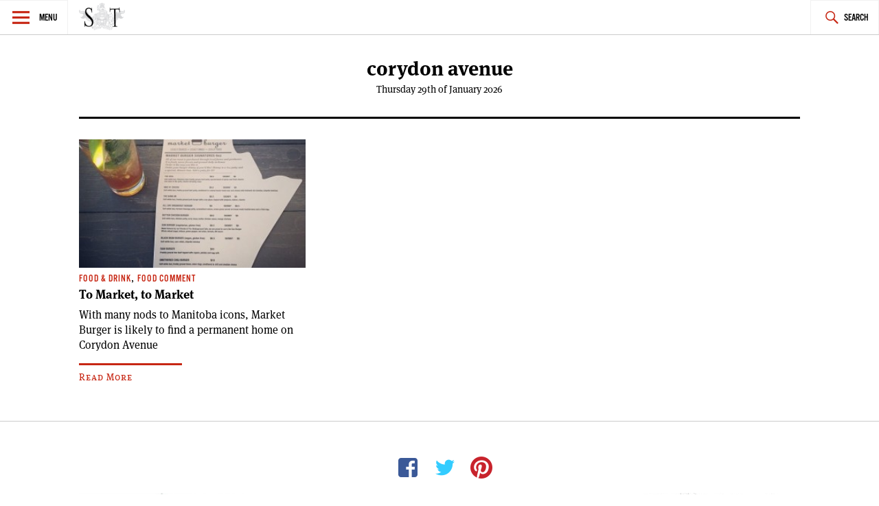

--- FILE ---
content_type: text/html; charset=UTF-8
request_url: https://spectatortribune.com/tag/corydon-avenue/
body_size: 5473
content:
<!DOCTYPE html>
<html lang="en-US">
<head>
<meta charset="UTF-8">
<meta name="viewport" content="width=device-width, initial-scale=1">
<link rel="profile" href="http://gmpg.org/xfn/11">
<link rel="pingback" href="https://spectatortribune.com/xmlrpc.php">

<title>corydon avenue &#8211; Spectator Tribune</title>
<meta name='robots' content='max-image-preview:large' />
<link rel='dns-prefetch' href='//use.typekit.net' />
<link rel='dns-prefetch' href='//stats.wp.com' />
<link rel="alternate" type="application/rss+xml" title="Spectator Tribune &raquo; Feed" href="https://spectatortribune.com/feed/" />
<link rel="alternate" type="application/rss+xml" title="Spectator Tribune &raquo; Comments Feed" href="https://spectatortribune.com/comments/feed/" />
<link rel="alternate" type="text/calendar" title="Spectator Tribune &raquo; iCal Feed" href="https://spectatortribune.com/events/?ical=1" />
<link rel="alternate" type="application/rss+xml" title="Spectator Tribune &raquo; corydon avenue Tag Feed" href="https://spectatortribune.com/tag/corydon-avenue/feed/" />
<script type="text/javascript">
window._wpemojiSettings = {"baseUrl":"https:\/\/s.w.org\/images\/core\/emoji\/14.0.0\/72x72\/","ext":".png","svgUrl":"https:\/\/s.w.org\/images\/core\/emoji\/14.0.0\/svg\/","svgExt":".svg","source":{"concatemoji":"https:\/\/spectatortribune.com\/wp-includes\/js\/wp-emoji-release.min.js?ver=6.2.8"}};
/*! This file is auto-generated */
!function(e,a,t){var n,r,o,i=a.createElement("canvas"),p=i.getContext&&i.getContext("2d");function s(e,t){p.clearRect(0,0,i.width,i.height),p.fillText(e,0,0);e=i.toDataURL();return p.clearRect(0,0,i.width,i.height),p.fillText(t,0,0),e===i.toDataURL()}function c(e){var t=a.createElement("script");t.src=e,t.defer=t.type="text/javascript",a.getElementsByTagName("head")[0].appendChild(t)}for(o=Array("flag","emoji"),t.supports={everything:!0,everythingExceptFlag:!0},r=0;r<o.length;r++)t.supports[o[r]]=function(e){if(p&&p.fillText)switch(p.textBaseline="top",p.font="600 32px Arial",e){case"flag":return s("\ud83c\udff3\ufe0f\u200d\u26a7\ufe0f","\ud83c\udff3\ufe0f\u200b\u26a7\ufe0f")?!1:!s("\ud83c\uddfa\ud83c\uddf3","\ud83c\uddfa\u200b\ud83c\uddf3")&&!s("\ud83c\udff4\udb40\udc67\udb40\udc62\udb40\udc65\udb40\udc6e\udb40\udc67\udb40\udc7f","\ud83c\udff4\u200b\udb40\udc67\u200b\udb40\udc62\u200b\udb40\udc65\u200b\udb40\udc6e\u200b\udb40\udc67\u200b\udb40\udc7f");case"emoji":return!s("\ud83e\udef1\ud83c\udffb\u200d\ud83e\udef2\ud83c\udfff","\ud83e\udef1\ud83c\udffb\u200b\ud83e\udef2\ud83c\udfff")}return!1}(o[r]),t.supports.everything=t.supports.everything&&t.supports[o[r]],"flag"!==o[r]&&(t.supports.everythingExceptFlag=t.supports.everythingExceptFlag&&t.supports[o[r]]);t.supports.everythingExceptFlag=t.supports.everythingExceptFlag&&!t.supports.flag,t.DOMReady=!1,t.readyCallback=function(){t.DOMReady=!0},t.supports.everything||(n=function(){t.readyCallback()},a.addEventListener?(a.addEventListener("DOMContentLoaded",n,!1),e.addEventListener("load",n,!1)):(e.attachEvent("onload",n),a.attachEvent("onreadystatechange",function(){"complete"===a.readyState&&t.readyCallback()})),(e=t.source||{}).concatemoji?c(e.concatemoji):e.wpemoji&&e.twemoji&&(c(e.twemoji),c(e.wpemoji)))}(window,document,window._wpemojiSettings);
</script>
<style type="text/css">
img.wp-smiley,
img.emoji {
	display: inline !important;
	border: none !important;
	box-shadow: none !important;
	height: 1em !important;
	width: 1em !important;
	margin: 0 0.07em !important;
	vertical-align: -0.1em !important;
	background: none !important;
	padding: 0 !important;
}
</style>
	<link rel='stylesheet' id='mediaelement-css' href='https://spectatortribune.com/wp-includes/js/mediaelement/mediaelementplayer-legacy.min.css?ver=4.2.17' type='text/css' media='all' />
<link rel='stylesheet' id='wp-mediaelement-css' href='https://spectatortribune.com/wp-includes/js/mediaelement/wp-mediaelement.min.css?ver=6.2.8' type='text/css' media='all' />
<link rel='stylesheet' id='mc4wp-form-basic-css' href='https://spectatortribune.com/wp-content/plugins/mailchimp-for-wp/assets/css/form-basic.css?ver=4.11.1' type='text/css' media='all' />
<link rel='stylesheet' id='dashicons-css' href='https://spectatortribune.com/wp-includes/css/dashicons.min.css?ver=6.2.8' type='text/css' media='all' />
<link rel='stylesheet' id='v2_spectator_tribune-style-css' href='https://spectatortribune.com/wp-content/themes/v2_spectator_tribune/style.css?ver=1.0' type='text/css' media='all' />
<link rel='stylesheet' id='jetpack_css-css' href='https://spectatortribune.com/wp-content/plugins/jetpack/css/jetpack.css?ver=12.8.2' type='text/css' media='all' />
<script type='text/javascript' src='https://spectatortribune.com/wp-includes/js/jquery/jquery.min.js?ver=3.6.4' id='jquery-core-js'></script>
<script type='text/javascript' src='https://spectatortribune.com/wp-includes/js/jquery/jquery-migrate.min.js?ver=3.4.0' id='jquery-migrate-js'></script>
<script type='text/javascript' src='//use.typekit.net/obp3jia.js?ver=6.2.8' id='v2_spectator_tribune-typekit-js'></script>
<link rel="https://api.w.org/" href="https://spectatortribune.com/wp-json/" /><link rel="alternate" type="application/json" href="https://spectatortribune.com/wp-json/wp/v2/tags/784" /><link rel="EditURI" type="application/rsd+xml" title="RSD" href="https://spectatortribune.com/xmlrpc.php?rsd" />
<link rel="wlwmanifest" type="application/wlwmanifest+xml" href="https://spectatortribune.com/wp-includes/wlwmanifest.xml" />
<meta name="generator" content="WordPress 6.2.8" />

<script type="text/javascript">var _sf_startpt=(new Date()).getTime()</script>
<meta name="tec-api-version" content="v1"><meta name="tec-api-origin" content="https://spectatortribune.com"><link rel="https://theeventscalendar.com/" href="https://spectatortribune.com/wp-json/tribe/events/v1/events/?tags=corydon-avenue" />	<style>img#wpstats{display:none}</style>
		<script>try{Typekit.load();}catch(e){}</script><!--[if lt IE 9]><script src="//html5shim.googlecode.com/svn/trunk/html5.js"></script><script src="https://spectatortribune.com/wp-content/themes/v2_spectator_tribune/js/polyfills/respond.js"></script><![endif]--><!-- start GOOGLE DFP SCRIPT -->
<script type='text/javascript'>
  var googletag = googletag || {};
  googletag.cmd = googletag.cmd || [];
  (function() {
    var gads = document.createElement('script');
    gads.async = true;
    gads.type = 'text/javascript';
    var useSSL = 'https:' == document.location.protocol;
    gads.src = (useSSL ? 'https:' : 'http:') +
      '//www.googletagservices.com/tag/js/gpt.js';
    var node = document.getElementsByTagName('script')[0];
    node.parentNode.insertBefore(gads, node);
  })();
</script>

<script type='text/javascript'>
  googletag.cmd.push(function() {
	googletag.defineSlot('/31278678/ST-LB-A', [728, 90], 'div-gpt-ad-1450333349138-0').addService(googletag.pubads());
	googletag.defineSlot('/31278678/ST-BB-B', [300, 250], 'div-gpt-ad-1450335349900-0').addService(googletag.pubads());
    googletag.defineSlot('/31278678/ST-BB-A', [300, 250], 'div-gpt-ad-1442874912853-0').addService(googletag.pubads());
    googletag.pubads().enableSingleRequest();
    googletag.enableServices();
  });
</script>
<!-- end GOOGLE DFP SCRIPT --><style type="text/css">.recentcomments a{display:inline !important;padding:0 !important;margin:0 !important;}</style>
<!-- Jetpack Open Graph Tags -->
<meta property="og:type" content="website" />
<meta property="og:title" content="corydon avenue &#8211; Spectator Tribune" />
<meta property="og:url" content="https://spectatortribune.com/tag/corydon-avenue/" />
<meta property="og:site_name" content="Spectator Tribune" />
<meta property="og:image" content="https://spectatortribune.com/wp-content/uploads/2015/08/cropped-sp-favicon-512x5121.png" />
<meta property="og:image:width" content="512" />
<meta property="og:image:height" content="512" />
<meta property="og:image:alt" content="" />
<meta property="og:locale" content="en_US" />

<!-- End Jetpack Open Graph Tags -->
<link rel="icon" href="https://spectatortribune.com/wp-content/uploads/2015/08/cropped-sp-favicon-512x5121-32x32.png" sizes="32x32" />
<link rel="icon" href="https://spectatortribune.com/wp-content/uploads/2015/08/cropped-sp-favicon-512x5121-192x192.png" sizes="192x192" />
<link rel="apple-touch-icon" href="https://spectatortribune.com/wp-content/uploads/2015/08/cropped-sp-favicon-512x5121-180x180.png" />
<meta name="msapplication-TileImage" content="https://spectatortribune.com/wp-content/uploads/2015/08/cropped-sp-favicon-512x5121-270x270.png" />
</head>

<body class="archive tag tag-corydon-avenue tag-784 tribe-no-js group-blog">
<div id="page" class="hfeed site">
	<a class="skip-link screen-reader-text" href="#content">Skip to content</a>

	<header id="masthead" class="site-header" role="banner">
		<nav id="site-navigation" class="main-navigation" role="navigation">
			<section class="fly-out">
				<button class="menu-toggle" aria-controls="primary-menu" aria-expanded="false">Menu</button>
				<header>
					<h1>
						<a href="https://spectatortribune.com/" rel="home">
															<img src="https://spectrib.interplay.design/wp-content/uploads/SPE-logo-type-coat-watermark-1.jpg" />
													</a>
					</h1>
				</header>
				<div id="menu-social" class="menu-social menu"><ul id="menu-social-items" class="menu-items"><li id="menu-item-19919" class="menu-item menu-item-type-custom menu-item-object-custom menu-item-19919"><a href="https://www.facebook.com/SpectatorTribune"><span class="screen-reader-text">Facebook</span></a></li>
<li id="menu-item-19920" class="menu-item menu-item-type-custom menu-item-object-custom menu-item-19920"><a href="https://twitter.com/SpectatorTrib"><span class="screen-reader-text">Twitter</span></a></li>
<li id="menu-item-19921" class="menu-item menu-item-type-custom menu-item-object-custom menu-item-19921"><a href="https://www.pinterest.com/spectatortrib/"><span class="screen-reader-text">Pinterest</span></a></li>
</ul></div>				<h2 class="widget-title">Sections</h2>
				<div class="menu-main-navigation-container"><ul id="primary-menu" class="menu"><li id="menu-item-19918" class="menu-item menu-item-type-taxonomy menu-item-object-category menu-item-19918"><a href="https://spectatortribune.com/category/city-politics/">City &#038; Politics</a></li>
<li id="menu-item-479" class="menu-item menu-item-type-taxonomy menu-item-object-category menu-item-479"><a href="https://spectatortribune.com/category/arts-life/">Arts &#038; Life</a></li>
<li id="menu-item-481" class="menu-item menu-item-type-taxonomy menu-item-object-category menu-item-481"><a href="https://spectatortribune.com/category/design-style/">Design &#038; Style</a></li>
<li id="menu-item-482" class="menu-item menu-item-type-taxonomy menu-item-object-category menu-item-482"><a href="https://spectatortribune.com/category/food-drink/">Food &#038; Drink</a></li>
<li id="menu-item-19924" class="menu-item menu-item-type-taxonomy menu-item-object-category menu-item-19924"><a href="https://spectatortribune.com/category/the-prairie-post/">Prairie Post</a></li>
</ul></div>				<h2 class="widget-title">Site Info</h2>
				<div id="secondary-menu" class="menu"><ul>
<li class="page_item page-item-2"><a href="https://spectatortribune.com/sample-page/">About</a></li>
<li class="page_item page-item-204"><a href="https://spectatortribune.com/advertise/">Advertise</a></li>
<li class="page_item page-item-34"><a href="https://spectatortribune.com/contact/">Contact</a></li>
<li class="page_item page-item-202"><a href="https://spectatortribune.com/contribute/">Contribute</a></li>
<li class="page_item page-item-31"><a href="https://spectatortribune.com/masthead/">Masthead</a></li>
<li class="page_item page-item-206"><a href="https://spectatortribune.com/terms-of-use/">Terms of Use</a></li>
</ul></div>
			</section>
			<div class="nav-logo">
				<h1>
					<a href="https://spectatortribune.com/" rel="home">
													<img src="https://spectatortribune.com/wp-content/uploads/top-bar-logo.png" />
											</a>
				</h1>
			</div>
			<button class="search-toggle">Search</button>
			<form role="search" method="get" class="search-form" action="https://spectatortribune.com/">
				<label>
					<span class="screen-reader-text">Search for:</span>
					<input type="search" class="search-field" placeholder="Search &hellip;" value="" name="s" />
				</label>
				<input type="submit" class="search-submit" value="Search" />
			</form>		</nav><!-- #site-navigation -->
			</header><!-- #masthead -->
	<div class="site-branding wrapper">
		<header class="header-layout">
			<h1 class="site-title">					
				corydon avenue	
			</h1>
			Thursday 29th of January 2026 		</header>
	</div><!-- .site-branding -->
	<div id="primary" class="content-area">
		<main id="main" class="site-main" role="main">

		
						<!-- a beautiful banner ad -->
			<div id="leaderboard-ad" class="wrapper">
				<!-- BEGIN JS TAG - 728x90 premium < - DO NOT MODIFY -->
				<SCRIPT SRC="http://ads.suite6ixty6ix.com/ttj?id=1014248" TYPE="text/javascript"></SCRIPT> 
				<!-- END TAG -->
			</div>
			<section class="list wrapper">
							<section class="article-list">
				
																
<article id="post-14503" class="post-14503 post type-post status-publish format-standard has-post-thumbnail hentry category-food-drink category-food-comment tag-corydon-avenue tag-market-burger tag-new-winnipeg-restaurants">
	<header class="entry-header">
					<a href="https://spectatortribune.com/to-market-to-market/" title=""><img width="300" height="170" src="https://spectatortribune.com/wp-content/uploads/market-burger-300x170.jpg" class="attachment-spt-feat-thumb size-spt-feat-thumb wp-post-image" alt="" decoding="async" /></a>
 				<div class="entry-meta">
			<span class="cat-links"><a href="https://spectatortribune.com/category/food-drink/" rel="category tag">Food &amp; Drink</a>, <a href="https://spectatortribune.com/category/food-drink/food-comment/" rel="category tag">Food Comment</a></span>		</div><!-- .entry-meta -->
		<h1 class="entry-title"><a href="https://spectatortribune.com/to-market-to-market/" rel="bookmark">To Market, to Market</a></h1>	</header><!-- .entry-header -->
	<div class="entry-content">
		With many nods to Manitoba icons, Market Burger is likely to find a permanent home on Corydon Avenue <a class="read-more" href="https://spectatortribune.com/to-market-to-market/">Read More</a>			</div><!-- .entry-content -->
	<footer class="entry-footer">
			</footer><!-- .entry-footer -->
</article><!-- #post-## -->

								</section><!-- article-list -->
												
			</section><!-- list wrapper -->
		</main><!-- #main -->
	</div><!-- #primary -->
		

	</div><!-- #content -->

	<footer id="colophon" class="site-footer" role="contentinfo">
		<div class="site-info wrapper">
			<div id="menu-social" class="menu-social menu"><ul id="menu-social-items" class="menu-items"><li class="menu-item menu-item-type-custom menu-item-object-custom menu-item-19919"><a href="https://www.facebook.com/SpectatorTribune"><span class="screen-reader-text">Facebook</span></a></li>
<li class="menu-item menu-item-type-custom menu-item-object-custom menu-item-19920"><a href="https://twitter.com/SpectatorTrib"><span class="screen-reader-text">Twitter</span></a></li>
<li class="menu-item menu-item-type-custom menu-item-object-custom menu-item-19921"><a href="https://www.pinterest.com/spectatortrib/"><span class="screen-reader-text">Pinterest</span></a></li>
</ul></div>			
<div id="colophon-widgets" class="widget-area" role="footer">
	<aside id="widget_sp_image-2" class="widget widget_sp_image"><img width="550" height="222" class="attachment-large" style="max-width: 100%;" srcset="https://spectatortribune.com/wp-content/uploads/SPE-logo-type-coat-watermark-1-550x222.jpg 550w, https://spectatortribune.com/wp-content/uploads/SPE-logo-type-coat-watermark-1-200x81.jpg 200w, https://spectatortribune.com/wp-content/uploads/SPE-logo-type-coat-watermark-1.jpg 792w" sizes="(max-width: 550px) 100vw, 550px" src="https://spectatortribune.com/wp-content/uploads/SPE-logo-type-coat-watermark-1-550x222.jpg" /></aside><aside id="nav_menu-2" class="widget widget_nav_menu"><h1 class="widget-title">Sections</h1><div class="menu-main-navigation-container"><ul id="menu-main-navigation" class="menu"><li class="menu-item menu-item-type-taxonomy menu-item-object-category menu-item-19918"><a href="https://spectatortribune.com/category/city-politics/">City &#038; Politics</a></li>
<li class="menu-item menu-item-type-taxonomy menu-item-object-category menu-item-479"><a href="https://spectatortribune.com/category/arts-life/">Arts &#038; Life</a></li>
<li class="menu-item menu-item-type-taxonomy menu-item-object-category menu-item-481"><a href="https://spectatortribune.com/category/design-style/">Design &#038; Style</a></li>
<li class="menu-item menu-item-type-taxonomy menu-item-object-category menu-item-482"><a href="https://spectatortribune.com/category/food-drink/">Food &#038; Drink</a></li>
<li class="menu-item menu-item-type-taxonomy menu-item-object-category menu-item-19924"><a href="https://spectatortribune.com/category/the-prairie-post/">Prairie Post</a></li>
</ul></div></aside><aside id="nav_menu-3" class="widget widget_nav_menu"><h1 class="widget-title">Site Info</h1><div class="menu-footer-pages-container"><ul id="menu-footer-pages" class="menu"><li id="menu-item-38" class="menu-item menu-item-type-post_type menu-item-object-page menu-item-38"><a href="https://spectatortribune.com/sample-page/">About</a></li>
<li id="menu-item-537" class="menu-item menu-item-type-post_type menu-item-object-page menu-item-537"><a href="https://spectatortribune.com/contribute/">Contribute</a></li>
<li id="menu-item-536" class="menu-item menu-item-type-post_type menu-item-object-page menu-item-536"><a href="https://spectatortribune.com/advertise/">Advertise</a></li>
<li id="menu-item-36" class="menu-item menu-item-type-post_type menu-item-object-page menu-item-36"><a href="https://spectatortribune.com/contact/">Contact</a></li>
<li id="menu-item-37" class="menu-item menu-item-type-post_type menu-item-object-page menu-item-37"><a href="https://spectatortribune.com/masthead/">Masthead</a></li>
<li id="menu-item-535" class="menu-item menu-item-type-post_type menu-item-object-page menu-item-535"><a href="https://spectatortribune.com/terms-of-use/">Terms of Use</a></li>
</ul></div></aside><aside id="widget_sp_image-3" class="widget widget_sp_image"><img width="236" height="85" class="attachment-large" style="max-width: 100%;" srcset="https://spectatortribune.com/wp-content/uploads/train_car1-1.jpg 236w, https://spectatortribune.com/wp-content/uploads/train_car1-1-200x72.jpg 200w" sizes="(max-width: 236px) 100vw, 236px" src="https://spectatortribune.com/wp-content/uploads/train_car1-1.jpg" /></aside></div><!-- #secondary -->
		</div><!-- .site-info -->
	</footer><!-- #colophon -->
</div><!-- #page -->

		<script type="text/javascript">
						var _sf_async_config={};
			_sf_async_config.uid = 42710;
			_sf_async_config.domain = "spectatortribune.com";
			_sf_async_config.useCanonical = true;
			 _sf_async_config.authors = "";
			_sf_async_config.sections = "";
					(function(){
			        function loadChartbeat() {
					window._sf_endpt=(new Date()).getTime();
					var e = document.createElement('script');
					e.setAttribute('language', 'javascript');
					e.setAttribute('type', 'text/javascript');
					e.setAttribute('src', '//static.chartbeat.com/js/chartbeat.js');
					document.body.appendChild(e);
				  }
				  var oldonload = window.onload;
				  window.onload = (typeof window.onload != 'function') ?
					 loadChartbeat : function() { try { oldonload(); } catch (e) { loadChartbeat(); throw e} loadChartbeat(); };
				})();
		</script>
		<script>
		( function ( body ) {
			'use strict';
			body.className = body.className.replace( /\btribe-no-js\b/, 'tribe-js' );
		} )( document.body );
		</script>
		<script> /* <![CDATA[ */var tribe_l10n_datatables = {"aria":{"sort_ascending":": activate to sort column ascending","sort_descending":": activate to sort column descending"},"length_menu":"Show _MENU_ entries","empty_table":"No data available in table","info":"Showing _START_ to _END_ of _TOTAL_ entries","info_empty":"Showing 0 to 0 of 0 entries","info_filtered":"(filtered from _MAX_ total entries)","zero_records":"No matching records found","search":"Search:","all_selected_text":"All items on this page were selected. ","select_all_link":"Select all pages","clear_selection":"Clear Selection.","pagination":{"all":"All","next":"Next","previous":"Previous"},"select":{"rows":{"0":"","_":": Selected %d rows","1":": Selected 1 row"}},"datepicker":{"dayNames":["Sunday","Monday","Tuesday","Wednesday","Thursday","Friday","Saturday"],"dayNamesShort":["Sun","Mon","Tue","Wed","Thu","Fri","Sat"],"dayNamesMin":["S","M","T","W","T","F","S"],"monthNames":["January","February","March","April","May","June","July","August","September","October","November","December"],"monthNamesShort":["January","February","March","April","May","June","July","August","September","October","November","December"],"monthNamesMin":["Jan","Feb","Mar","Apr","May","Jun","Jul","Aug","Sep","Oct","Nov","Dec"],"nextText":"Next","prevText":"Prev","currentText":"Today","closeText":"Done","today":"Today","clear":"Clear"}};/* ]]> */ </script><script type='text/javascript' id='disqus_count-js-extra'>
/* <![CDATA[ */
var countVars = {"disqusShortname":"spectatortribune"};
/* ]]> */
</script>
<script type='text/javascript' src='https://spectatortribune.com/wp-content/plugins/disqus-comment-system/public/js/comment_count.js?ver=3.1.4' id='disqus_count-js'></script>
<script type='text/javascript' src='https://spectatortribune.com/wp-content/themes/v2_spectator_tribune/js/build/production.js?ver=20150406' id='v2_spectator_tribune-javascript-js'></script>
<script defer type='text/javascript' src='https://stats.wp.com/e-202605.js' id='jetpack-stats-js'></script>
<script type='text/javascript' id='jetpack-stats-js-after'>
_stq = window._stq || [];
_stq.push([ "view", {v:'ext',blog:'95350722',post:'0',tz:'-6',srv:'spectatortribune.com',j:'1:12.8.2'} ]);
_stq.push([ "clickTrackerInit", "95350722", "0" ]);
</script>

</body>
</html>
